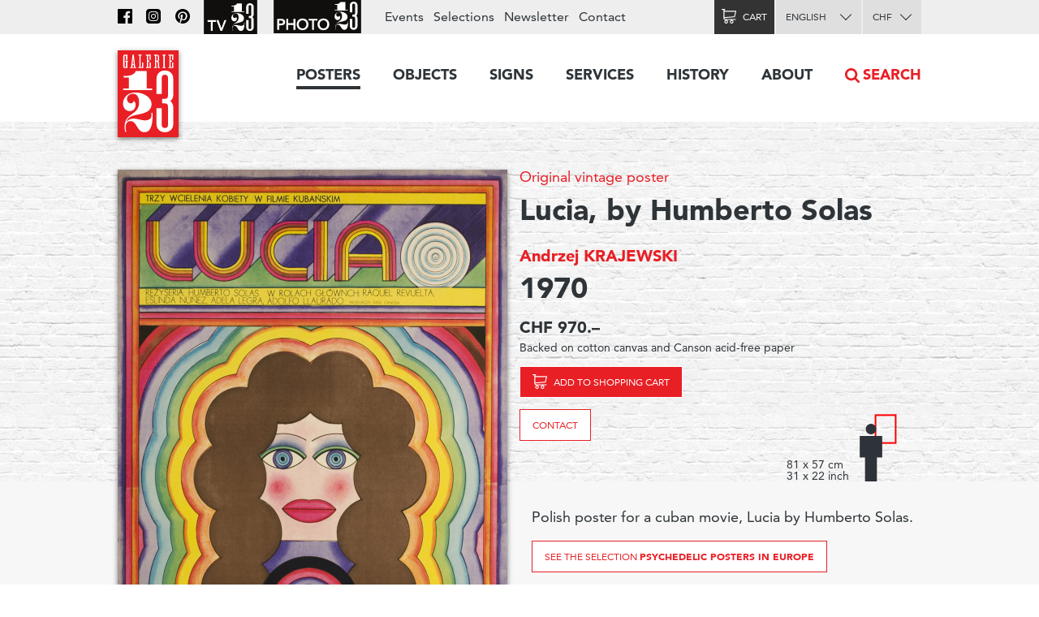

--- FILE ---
content_type: text/html; charset=utf-8
request_url: https://www.galerie123.com/en/original-vintage-poster/44091/lucia-by-humberto-solas/
body_size: 9225
content:
<!doctype html>
<html lang="en" itemscope itemtype="http://schema.org/Article">
<head>
  <meta charset="utf-8" />
  <meta name="description" content="Andrzej KRAJEWSKI (1970) – Original vintage poster – Polish poster for a cuban movie, Lucia by Humberto Solas." />
  <meta property="og:image" content="https://g123-media.sos-ch-gva-2.exoscale-cdn.com/filer_public/38/e8/38e82fa4-2238-45b2-b053-ff24e82bc393/galerie.jpg">
  <meta name="viewport" content="width=device-width, initial-scale=1.0, minimum-scale=0.75, maximum-scale=1.66" />
  <meta http-equiv="X-UA-Compatible" content="IE=edge,chrome=1">
  
  <script src="https://unpkg.com/htmx.org@1.6.1" integrity="sha384-tvG/2mnCFmGQzYC1Oh3qxQ7CkQ9kMzYjWZSNtrRZygHPDDqottzEJsqS4oUVodhW" crossorigin="anonymous"></script>
  

  <title>Vintage poster – Lucia, by Humberto Solas – Galerie 1 2 3</title>

  
  <link rel="alternate" hreflang="fr" href="https://galerie123.com/fr/affiche-ancienne-originale/44091/lucia-by-humberto-solas/" />

  <link rel="apple-touch-icon" sizes="180x180" href="/static/icons/apple-touch-icon.png">
  <link rel="icon" type="image/png" href="/static/icons/favicon-32x32.png" sizes="32x32">
  <link rel="icon" type="image/png" href="/static/icons/favicon-16x16.png" sizes="16x16">
  <link rel="manifest" href="/static/icons/manifest.json">
  <link rel="mask-icon" href="/static/icons/safari-pinned-tab.svg" color="#5bbad5">
  <meta name="theme-color" content="#ffffff">


  <script>
    document.documentElement.className = 'js loading';
    window.cms_config = {
      mediaURL: '/media/cms/',
      trans: {}
    };
  </script>

  <link rel="stylesheet" href="/static/CACHE/css/output.994ddacee473.css" type="text/css">
  <link rel="stylesheet" href="/static/CACHE/css/output.31145caec55a.css" type="text/css">
  <meta name="google-site-verification" content="THbEfxxBy9zMjB5TQd3-JHiADzF56do3bKxABexbZNY" />
  

    <link rel="stylesheet" href="/static/splide-2.4.21/dist/css/splide.min.css">

<style>
.dialog.active {
    background:transparent;
    border-radius:0;
}

</style>


  

<link rel="canonical" href="https://www.galerie123.com/en/original-vintage-poster/44091/lucia-by-humberto-solas/">

</head>

<body class="hmedia">
  
  <header class="header-block block">
  <a class="logo-thumb thumb" href="/"></a>
  <a class="burger-button button @3-hidden" href="#navigation"><span class="@1-shown">Menu</span></a>
</header>

  

<div class="lead-section-block section-block block">
  <div class="grid-block block">
    <div class="grid-1/1 @2-grid-1/2 block @2-left">
        <a class="img-block block z-1" href="#detail-main-44091" target="dialog" title="Click to enlarge">
            <img alt="Lucia, by Humberto Solas – Vintage poster – Andrzej KRAJEWSKI – 1970" class="photo" src="https://g123-media.sos-ch-gva-2.exoscale-cdn.com/filer_public_thumbnails/filer_public/49/65/49659a10-3a63-4945-ac4c-8ef31014197f/lucia-by-humberto-solas-44091-cuba-vintage-poster.jpg__960x0_q85_subsampling-2_upscale.jpg" width="960">
            
            
		</a>

		<div class="grid-block block z-2">
            <div class="@2-grid-1/2 block"></div><p class="@2-width-1/4 @3-width-1/4 block text-12">Click on picture to zoom</p

            ><div class="@2-grid-1/4 block">
	            
<a class="share-after after do-button button width-1/1 block" href="#share-44091">Share</a>
<div class="share-bubble bottom-bubble bubble popable" id="share-44091">
    <ul class="share-index index">
        <li><a class="fb2-icon icon menu-button button nw" href="https://www.facebook.com/sharer/sharer.php?u=http%3A//www.galerie123.com/en/original-vintage-poster/44091/lucia-by-humberto-solas/&amp;text=Lucia%2C%20by%20Humberto%20Solas">Facebook</a></li>
        <li><a class="tw2-icon icon menu-button button nw" href="https://twitter.com/intent/tweet?url=http%3A//www.galerie123.com/en/original-vintage-poster/44091/lucia-by-humberto-solas/&amp;text=Lucia%2C%20by%20Humberto%20Solas">Twitter</a></li>
        <li><a class="pi2-icon icon menu-button button nw" href="https://pinterest.com/pin/create/button/?url=http%3A//www.galerie123.com/en/original-vintage-poster/44091/lucia-by-humberto-solas/&amp;media=&amp;description=Lucia%2C%20by%20Humberto%20Solas">Pinterest</a></li>
        <li><a class="em2-icon icon menu-button button nw" href="mailto:?&amp;subject=Lucia%2C%20by%20Humberto%20Solas&amp;body=http%3A//www.galerie123.com/en/original-vintage-poster/44091/lucia-by-humberto-solas/">Email</a></li>
    </ul>
</div>
            </div>
		</div>

    </div

    ><div class="grid-1/1 @2-grid-1/2 block details-grid grid">
        <h1 class="text-0 fn"><span class="text-8"><a href="/en/original-vintage-poster/?genre-id=103&genres=A&genres=O&genres=P">Original vintage poster</a></span> Lucia, by Humberto Solas</h1>
        <h2 class="text-14 contributor vcard"><a class="fn" href="/en/artists/17288/andrzej-krajewski-original-vintage-poster/">Andrzej KRAJEWSKI</a></h2>
        <h3 class="text-0">1970</h3>

        
            
            
            <h4>CHF 970.–</h4>
            
            <p class="text-12">Backed on cotton canvas and Canson acid-free paper</p>
            <div class="dimensions-grid grid">
                <p>
                    
                    <a class="cart-icon icon cart-button cart-add cart-reload-on-add bg-red button do-button" href="/en/cart/add/51931/">Add to shopping cart</a>
                    
                </p>
                
                    
<p><a class="bg-white button do-button" href="mailto:info@galerie123.com?subject=I'm interested in the original vintage poster Lucia, by Humberto Solas (Code: Y018700)">Contact</a></p>

                
                
<div class="dimentions-container grid">
    <div class="text-12 dimensions-text">81 x 57 cm <br> 31 x 22 inch</div>
    <svg style="height: 8.0845rem; width: 3.625rem;" 
        viewbox="-72.5 -161.69 145 323.38">
        
        <rect x="-31.0" y="-43.0" width="62" height="86" style="fill:none;stroke:red;stroke-width:5"/>
        <g transform="translate(-45 0) scale(0.3531) translate(-297.7 -90.77)">
            <circle fill="#2E3339" cx="297.7" cy="90.77" r="46.19"/>
            <polygon  fill="#2E3339" points="395.77,151.17 199.63,151.17 199.63,338.61 245.82,338.61 245.82,549.14 349.58,549.14 349.58,338.61 
                395.77,338.61"/>
        </g>
    </svg>
</div>
            </div>


        



 	</div>
  </div>
</div>

<div class="grid-block block">
	<div class="grid-1/1 @2-grid-1/2 block">

        <p>Polish poster for a cuban movie, Lucia by Humberto Solas.</p>

        
        <p style="margin-top:1rem"><a class="bg-white button do-button" href="/en/selections/15/psychedelic-posters-in-europe/">See the selection <strong>Psychedelic posters in Europe</strong></a></p>
        

        <ul class="lined-index index">

            


            
            <li><strong>Condition</strong> A+</li>
            

            <li><strong>Code</strong> Y018700</li>
        </ul>
        <ul class="tag-index index">
            <li><a href="/en/original-vintage-poster/?theme=movies-93">Movies</a></li> 
            <li><a href="/en/original-vintage-poster/?style=60s-and-70s-26">60&#x27;s and 70&#x27;s</a></li> 
            
            <li><a href="/en/original-vintage-poster/?countries=cuba-353">Cuba</a></li> <li><a href="/en/original-vintage-poster/?countries=poland-318">Poland</a></li> 
            <li><a href="/en/original-vintage-poster/?query=Pop_Music">Pop_Music</a></li> <li><a href="/en/original-vintage-poster/?query=Psychedelic">Psychedelic</a></li> 
            
        </ul>
    </div>
</div>

<div class="grid-block block" style="clear: both;">
    <div class="grid-1/1 @2-grid-1/2 transparent box-block block">
        <h4> New automatic billing of shipping costs</h4>
    </div>
    <div class="grid-1/1 @2-grid-1/2 transparent box-block block">
        <h4>Condition and technical info</h4>

        <ul class="spaced-index index">
        	
        	
        	

            
            <li>
            	<strong>Printing technique</strong>
				Offset
            </li>
            

            

            
            <li>
            	<strong>Genre</strong>
                <a href="/en/original-vintage-poster/?genre-id=103&genres=A&genres=O&genres=P">Original vintage poster</a>
            </li>
            
        </ul>
    </div>
  </div>
</section>








<section class="section-block site-block block"><hr><h2 class="center-align">Similar posters</h2><ul class="article-list-index grid-index-1/6 grid-index index"><li><a  href="/en/original-vintage-poster/44089/jumpin-jack-flash-dangereusement-drole-movie-with-woopi-goldberg/" class="block light-shadow"><img alt="&quot;Jumpin&#x27; Jack Flash, dangereusement drôle!&quot;, movie with Woopi Goldberg" src="https://g123-media.sos-ch-gva-2.exoscale-cdn.com/filer_public_thumbnails/filer_public/f5/ea/f5ea6782-6e01-400a-bd48-d22501b7cd37/jumpin-jack-flash-dangereusement-drole-movie-with-woopi-goldberg-44089-cinema-vintage-poster.jpg__640x0_q85_subsampling-2.jpg"></a></li><li><a  href="/en/original-vintage-poster/44011/occhio-critico-un-condannato-a-morte-e-fugitivo/" class="block light-shadow"><img alt="Occhio critico &quot;Un condannato a morte é fugitivo&quot;" src="https://g123-media.sos-ch-gva-2.exoscale-cdn.com/filer_public_thumbnails/filer_public/35/e3/35e33524-fd9f-49cb-b3df-97ee519356c8/occhio-critico-un-condannato-a-morte-e-fugitivo-44011-bresson-vintage-poster.jpg__640x0_q85_subsampling-2.jpg"></a></li><li><a  href="/en/original-vintage-poster/44009/occhio-critico-il-verbo-ordet/" class="block light-shadow"><img alt="Occhio critico &quot; Il Verbo&quot;, Ordet" src="https://g123-media.sos-ch-gva-2.exoscale-cdn.com/filer_public_thumbnails/filer_public/e7/30/e730f920-eac4-4edf-8d40-425944487915/occhio-critico-il-verbo-ordet-44009-cinema-vintage-poster.jpg__640x0_q85_subsampling-2.jpg"></a></li><li><a  href="/en/original-vintage-poster/45649/filmpodium-1995-cinemafrica/" class="block light-shadow"><img alt="Filmpodium 1995, Cinemafrica" src="https://g123-media.sos-ch-gva-2.exoscale-cdn.com/filer_public_thumbnails/filer_public/e8/0d/e80d53bd-320a-4bc2-a80f-6798dcf96598/filmpodium-1995-cinemafrica-45649-africa-vintage-poster.jpg__640x0_q85_subsampling-2.jpg"></a></li><li><a  href="/en/original-vintage-poster/47137/james-bond-007-vivre-et-laisser-mourir/" class="block light-shadow"><img alt="James Bond 007, Vivre et laisser mourir" src="https://g123-media.sos-ch-gva-2.exoscale-cdn.com/filer_public_thumbnails/filer_public/bc/f4/bcf4af24-fbc3-4aa3-af8f-8946d2225e8a/james-bond-007-vivre-et-laisser-mourir-47137-007-affiche-ancienne.jpg__640x0_q85_subsampling-2.jpg"></a></li><li><a  href="/en/original-vintage-poster/44071/pierrot-mon-ami-noel-noel/" class="block light-shadow"><img alt="Pierrot mon ami, Noel-Noel" src="https://g123-media.sos-ch-gva-2.exoscale-cdn.com/filer_public_thumbnails/filer_public/23/39/23398030-b484-4635-aec3-920b788e5171/pierrot-mon-ami-noel-noel-44071-danse-vintage-poster.jpg__640x0_q85_subsampling-2.jpg"></a></li></ul></section>





<section class="section-block block" id="section-233" ><h2 class="site-block block center-align section-title">Expertise</h2><div class="grid-block block"><article class="grid-1/1 @2-grid-1/2   block"><h4>Our services</h4><p>Our work consists in safekeeping the artistic heritage of advertising that we consider as a sociological trace of the twentieth century civilization. Our restoration studio proposes unique know-how in the conservation of old paper, of museum mounting and restoration of vintage poster. If you have an original old poster, Galerie 1 2 3 Studio is at your service.</p><p><a href="https://www.galerie123.com/en/backing-on-linen/mounting-and-restoration/">More on our services &gt;</a></p></article><article class="grid-1/1 @2-grid-1/2   block"><h4>Value and anthenticity</h4><p>The posters we propose are veritable pieces of historic heritage, which have a collector’s value. We offer a service of authenticity and original vintage poster certification and propose detailed condition reports including an Official Certificate of authenticity.
</p><p><a href="http://www.galerie123.com/en/about/">More about Vintage Posters</a></p></article></div></section>













   

<nav class="nav-block block popable" id="navigation">
	<ul class="nav-index index">
    	<li><a class="toggle-nav-button  nav-button button  active" href="#affiches-menu">Posters</a><div class="menu-block block popable text-9" id="affiches-menu"><div class="grid-block block"><div class="grid-1/1 @2-grid-1/5 block"><a class="do-button color-black button width-1/1" href="/en/original-vintage-poster/?new=only">New arrivals</a><a class="do-button color-black button width-1/1" href="/en/selections/">Our selections</a><ul class="link-index index"><li><a href="/en/selections/58/marylong-posters/">MaryLong posters</a></li><li><a href="/en/selections/26/ski-posters-winter-sports-posters/">Ski posters - Winter sports posters</a></li><li><a href="/en/selections/52/skiing-in-france-in-italy-and-through-the-alps/">Skiing in France, in Italy and through the Alps</a></li><li><a href="/en/selections/16/the-swissair-poster-collection/">The Swissair Poster Collection</a></li><li><a href="/en/selections/4/general-dynamics/">General Dynamics</a></li></ul></div

        ><div class="grid-1/1 @2-grid-1/5 block separated-block"><h2 class="text-6">Themes</h2><a class="do-button button width-1/1 color-red" href="/en/original-vintage-poster/">All posters</a><ul class="link-index index"><li><a href="/en/original-vintage-poster/?theme=travel-99">Travel</a></li><li><a href="/en/original-vintage-poster/?theme=transportation-100">Transportation</a></li><li><a href="/en/original-vintage-poster/?theme=consumer-goods-101">Consumer goods</a></li><li><a href="/en/original-vintage-poster/?theme=sport-102">Sport</a></li><li><a href="/en/original-vintage-poster/?theme=society-103">Society</a></li><li><a href="/en/original-vintage-poster/?theme=arts-104">Arts</a></li><li><a href="/en/original-vintage-poster/?theme=entertainment-105">Entertainment</a></li><li><a href="/en/original-vintage-poster/?theme=science-106">Science</a></li></ul></div

        ><div class="grid-1/2 @2-grid-1/5 block"><h3 class="text-6">Country</h3><ul class="link-index index"><li><a href="/en/original-vintage-poster/?countries=switzerland-274">Switzerland</a></li><li><a href="/en/original-vintage-poster/?countries=france-271">France</a></li><li><a href="/en/original-vintage-poster/?countries=italy-289">Italy</a></li><li><a href="/en/original-vintage-poster/?countries=usa-272">USA</a></li><li><a href="/en/original-vintage-poster/?countries=united-kingdom-280">United Kingdom</a></li></ul><h3 class="text-6">Price (CHF)</h3><ul class="link-index index"><li><a href="/en/original-vintage-poster/?price_ranges=10-1000">From 10 to 1000.–</a></li><li><a href="/en/original-vintage-poster/?price_ranges=1000-2000">From 1000 to 2000.–</a></li><li><a href="/en/original-vintage-poster/?price_ranges=2000-4000">From 2000 to 4000.–</a></li><li><a href="/en/original-vintage-poster/?price_ranges=4000-plus">More than 4000.–</a></li></ul><h2 class="text-6">Condition and value</h2><ul class="link-index index"><li><a href="/en/about/#descriptif">Description</a></li><li><a href="/en/about/#authenticite">Authenticity</a></li></ul></div

        ><div class="grid-1/2 @2-grid-1/5 block"><h3 class="text-6">Styles</h3><ul class="link-index index"><li><a href="/en/original-vintage-poster/?style=belle-epoque-24">Belle Epoque</a></li><li><a href="/en/original-vintage-poster/?style=art-nouveau-jugendstil-28">Art Nouveau, Jugendstil</a></li><li><a href="/en/original-vintage-poster/?style=art-deco-1930-23">Art Deco 1930</a></li><li><a href="/en/original-vintage-poster/?style=avant-garde-25">Avant-garde</a></li><li><a href="/en/original-vintage-poster/?style=object-style-sachplakat-30">Object Style Sachplakat</a></li><li><a href="/en/original-vintage-poster/?style=50s-22">50&#x27;s</a></li><li><a href="/en/original-vintage-poster/?style=swiss-style-29">Swiss Style</a></li><li><a href="/en/original-vintage-poster/?style=60s-and-70s-26">60&#x27;s and 70&#x27;s</a></li><li><a href="/en/original-vintage-poster/?style=contemporary-27">Contemporary</a></li></ul></div

        ><div class="grid-1/1 @2-grid-1/5 block "><h3 class="text-6">Artist</h3><a class="do-button button width-1/1 color-red" href="/en/artists/">All artists</a><ul class="link-index index"><li><a href="/en/artists/12334/roger-broders-original-vintage-poster/">Roger BRODERS</a></li><li><a href="/en/artists/12209/donald-brun-original-vintage-poster/">Donald BRUN</a></li><li><a href="/en/artists/12946/leonetto-cappiello-original-vintage-poster/">Leonetto CAPPIELLO</a></li><li><a href="/en/artists/13257/emil-cardinaux-original-vintage-poster/">Emil CARDINAUX</a></li><li><a href="/en/artists/12967/am-cassandre-original-vintage-poster/">A.M. CASSANDRE</a></li><li><a href="/en/artists/12921/noel-fontanet-original-vintage-poster/">Noel FONTANET</a></li><li><a href="/en/artists/13443/keith-haring-original-vintage-poster/">Keith HARING</a></li><li><a href="/en/artists/15251/herbert-leupin-original-vintage-poster/">Herbert LEUPIN</a></li><li><a href="/en/artists/15005/erik-nitsche-original-vintage-poster/">Erik NITSCHE</a></li><li><a href="/en/artists/13327/martin-peikert-original-vintage-poster/">Martin PEIKERT</a></li><li><a href="/en/artists/18599/ernest-pizzotti-original-vintage-poster/">Ernest PIZZOTTI</a></li></ul></div></div></div></li><li><a class="  nav-button button " href="/en/objects/">Objects</a></li><li><a class="  nav-button button " href="/en/signs/">Signs</a></li><li><a class="toggle-nav-button  nav-button button " href="#submenu-0-4">Services</a><div class="submenu-block menu-block block popable text-9" id="submenu-0-4"><div class="grid-block block"><ul class="link-index index grid-1/1 block grid-block"><li class="grid-1/1 @2-grid-1/4 block"><a class=" text-6" href="/en/backing-on-linen/mounting-and-restoration/">Mounting and restoration</a></li><li class="grid-1/1 @2-grid-1/4 block"><a class=" text-6" href="/en/backing-on-linen/expertise/">expertise</a></li><li class="grid-1/1 @2-grid-1/4 block"><a class=" text-6" href="/en/backing-on-linen/framing/">framing</a></li><li class="grid-1/1 @2-grid-1/4 block"><a class=" text-6" href="/en/backing-on-linen/delivery/">Delivery</a></li><li class="grid-1/1 @2-grid-1/4 block"><a class=" text-6" href="/en/backing-on-linen/advice_faq/">advice & faq</a></li></ul></div></div></li><li><a class="toggle-nav-button  nav-button button " href="#submenu-0-5">History</a><div class="submenu-block menu-block block popable text-9" id="submenu-0-5"><div class="grid-block block"><ul class="link-index index grid-1/1 block grid-block"><li class="grid-1/1 @2-grid-1/4 block"><a class=" text-6" href="/en/poster-history/travel-poster/">Travel Poster</a></li><li class="grid-1/1 @2-grid-1/4 block"><a class=" text-6" href="/en/poster-history/advertising-poster/">Advertising poster</a></li><li class="grid-1/1 @2-grid-1/4 block"><a class=" text-6" href="/en/poster-history/swiss-poster-history/">SWISS POSTER</a></li><li class="grid-1/1 @2-grid-1/4 block"><a class=" text-6" href="/en/poster-history/swiss-size-weltformat-format-mondial/">Swiss size - Weltformat</a></li></ul></div></div></li><li><a class="toggle-nav-button  nav-button button " href="#submenu-0-6">About</a><div class="submenu-block menu-block block popable text-9" id="submenu-0-6"><div class="grid-block block"><ul class="link-index index grid-1/1 block grid-block"><li class="grid-1/1 @2-grid-1/4 block"><a class=" text-6" href="/en/about/galerie-1-2-3/">The Galerie 1 2 3</a></li><li class="grid-1/1 @2-grid-1/4 block"><a class=" text-6" href="/en/about/original-vintage-poster/">Original poster</a></li><li class="grid-1/1 @2-grid-1/4 block"><a class=" text-6" href="/en/about/press-review/">Press review</a></li><li class="grid-1/1 @2-grid-1/4 block"><a class=" text-6" href="/en/about/web-archive/">The web archive</a></li></ul></div></div></li><li class="@3-shown"><a class="search-nav-button nav-button button icon" href="#search">Search</a></li><li class="@3-hidden grid-block block"><div class="grid-1/2 block"><label class="alt-select-button select-button button" for="lang-select-main"><select class="nav-select" id="lang-select-main"><option value="/fr/affiche-ancienne-originale/44091/lucia-by-humberto-solas/" >Français</option><option value="/en/original-vintage-poster/44091/lucia-by-humberto-solas/" selected="selected">English</option></select></label></div><div class="grid-1/2 block"><form class="select-form" method="post" action="/set-currency/" id="currency-form-main"><label class="alt-select-button select-button button" for="curr-select-main"><select class="nav-select" name="currency_code" id="curr-select-main"><option  value="GBP">GBP</option><option  value="EUR">EUR</option><option selected="selected" value="CHF">CHF</option><option  value="USD">USD</option></select></label><input type="hidden" name="csrfmiddlewaretoken" value="YFWupi3BaLADxnT1Mr2mlcWgx4prFz6mmIsIhAs2FGYBDl9fmKVzGQdGL3O3n8KT"><input type="hidden" name="next" value="/en/original-vintage-poster/44091/lucia-by-humberto-solas/"></form></div></li>
	</ul>

	<div class="bar-block block">
		<div class="site-block block right-align">
			<ul class="bar-index index text-9 @3-shown">
				<li><a class="icon nav-fb-icon" href="http://www.facebook.com/galerie123"></a></li><li><a class="icon nav-ig-icon" href="https://www.instagram.com/swiss.posters.galerie.1.2.3/"></a></li><li><a class="icon nav-pi-icon" href="http://www.pinterest.com/galerie123/"></a></li><li><a class="icon nav-yt-icon" href="https://www.youtube.com/user/123galerie/videos"></a></li><li><a class="icon nav-p123-icon" href="https://www.photo123.ch/en"></a></li><li><a href="/en/events/">Events</a></li><li><a href="/en/selections/">Selections</a></li><li class="@4-shown"><a href="/en/newsletter/">Newsletter</a></li><li><a href="/en/contact/">Contact</a></li>
			</ul>

			<a class="icon nav-p123-icon @3-hidden" href="https://photo123.ch/en"></a><a class="alt-button button cart-icon cart-button icon " id="cart-button" href="/en/cart/checkout/"><span class="@1-shown">Cart</span><span class="cart-badge badge">0</span></a><label class="alt-select-button select-button button @3-shown" for="lang-select-footer"><select class="nav-select" id="lang-select-footer"><option value="/fr/affiche-ancienne-originale/44091/lucia-by-humberto-solas/" >Français</option><option value="/en/original-vintage-poster/44091/lucia-by-humberto-solas/" selected="selected">English</option></select></label><form class="select-form @3-shown" method="post" action="/set-currency/" id="currency-form-mobile"><label class="alt-select-button select-button button" for="curr-select-mobile"><select class="nav-select" name="currency_code" id="curr-select-mobile"><option  value="GBP">GBP</option><option  value="EUR">EUR</option><option selected="selected" value="CHF">CHF</option><option  value="USD">USD</option></select></label><input type="hidden" name="csrfmiddlewaretoken" value="YFWupi3BaLADxnT1Mr2mlcWgx4prFz6mmIsIhAs2FGYBDl9fmKVzGQdGL3O3n8KT"><input type="hidden" name="next" value="/en/original-vintage-poster/44091/lucia-by-humberto-solas/"></form>
		</div>
	</div>

	<a class="search-nav-button search-thumb thumb @3-hidden" href="#search">Recherche</a>
</nav>





  

<nav class="button-section-block section-block block">
	<div class="grid-block block">
		<a class="grid-1/2 @1-grid-1/3 @2-grid-1/5 block center-align" href="/en/backing-on-linen/delivery/">
			<div class="truck-icon-thumb icon-thumb thumb big block"></div>
			<p class="text-9">Delivery</p>
		</a

		><a class="grid-1/2 @1-grid-1/3 @2-grid-1/5 block center-align" href="/en/payment-means/">
			<div class="card-icon-thumb icon-thumb thumb big block"></div>
			<p class="text-9">Method of payment</p>
		</a

		><a class="grid-1/2 @1-grid-1/3 @2-grid-1/5 block center-align" href="/en/privacy-policy/">
			<div class="chest-icon-thumb icon-thumb thumb big block"></div>
			<p class="text-9">Privacy policy</p>
		</a

		><a class="grid-1/2 @1-grid-1/3 @2-grid-1/5 block center-align" href="/en/terms-and-conditions/">
			<div class="stamp-icon-thumb icon-thumb thumb big block"></div>
			<p class="text-9">Terms and conditions</p>
		</a

		><a class="grid-1/2 @1-grid-1/3 @2-grid-1/5 block center-align" href="/en/contact/">
			<div class="phone-icon-thumb icon-thumb thumb big block"></div>
			<p class="text-9">+41 22 786 1611</p>
		</a>
	</div>
</nav>



<footer class="footer-section-block section-block block text-12">
	<div class="grid-block block">
		<div class="grid-1/2 @1-grid-1/3 @2-grid-1/5 block">
			<h2 class="text-5">Posters</h2>
			<ul class="link-index index">
				<li><a href="/en/original-vintage-poster/?new=only">New arrivals</a></li>
				<li><a href="/en/selections/">Our selections</a></li>
			</ul>
			<a href="/en/selections/" class="do-button button small">All selections</a>
			<h3 class="text-7">Themes</h3>
			<a href="/en/original-vintage-poster/" class="do-button button small">All posters</a>
			<h3 class="text-7"><a href="/en/about/">About posters</a></h3>
			<ul class="link-index index">
				<li><a href="/en/about/#descriptif">Description</a></li>
				<li><a href="/en/about/#authenticite">Authenticity</a></li>
			</ul>
		</div

		><div class="grid-1/2 @1-grid-1/3 @2-grid-1/5 block">
			<h2 class="text-5">Objets</h2>
			<ul class="link-index index">
				
				<li><a href="/en/objects/?genres=O">3D objects</a></li>
				<li><a href="/en/objects/?genres=P">Enamel signs</a></li>
			</ul>
		</div

		><div class="grid-1/2 @1-grid-1/3 @2-grid-1/5 block">
			<h2 class="text-5">Services</h2>
			<h3 class="text-7">Mounting and conservation</h3>
			<ul class="link-index index">
				<li><a href="/en/backing-on-linen/#entoilages">Museum mountings</a></li>
			</ul>
			<h3 class="text-7">Restoration</h3>
			<ul class="link-index index">
				<li><a href="/en/backing-on-linen/#restauration">Restoration studio</a></li>
			</ul>
		</div

		><div class="grid-1/2 @1-grid-1/3 @2-grid-1/5 block">
			<h2 class="text-5">About</h2>
			<ul class="link-index index">
				<li><a href="/en/original-vintage-poster/">Galerie 1 2 3 collection posters</a></li>
				<li><a href="/en/about/">Galerie 1 2 3</a></li>
			</ul>
			<h3 class="text-7">Technique and history</h3>
			<ul class="link-index index">
				<li><a href="/en/about/#techniques">Printing techniques</a></li>
				<li><a href="/en/poster-history/">History</a></li>
			</ul>
		</div

		><div class="grid-1/2 @1-grid-1/3 @2-grid-1/5 block">
			<h2 class="text-5"><a href="/en/contact/">Galerie 1 2 3</a></h2>
			<address class="text-12">
			Rue des Eaux-Vives 4<br/>
			1207 Genève<br/>
			Suisse
			</address>
			<ul class="link-index index">
				<li><a href="mailto:info@galerie123.com">info@galerie123.com</a></li>
				<li><a href="tel:0041227861611">+41 22 786 1611</a></li>
			</ul>
			<ul class="link-index index">
				<li><a href="/en/contact/">Contact</a></li>
			</ul>
			<ul class="link-index index">

				<li><a href="/en/newsletter/">Newsletter</a></li>
				<li><a href="/en/events/">Events</a></li>
			</ul>
			<ul class="link-index index">
				<li><a class="fb-icon icon" href="http://www.facebook.com/galerie123">Facebook</a></li>
				<li><a class="pi-icon icon" href="http://www.pinterest.com/galerie123/">Pinterest</a></li>
				<li><a class="yt-icon icon" href="https://www.youtube.com/user/123galerie/videos">Youtube</a></li>
			</ul>
		</div>
	</div>
</footer>

  
<template id="detail-main-44091">
    <img src="https://g123-media.sos-ch-gva-2.exoscale-cdn.com/filer_public_thumbnails/filer_public/49/65/49659a10-3a63-4945-ac4c-8ef31014197f/lucia-by-humberto-solas-44091-cuba-vintage-poster.jpg__960x0_q85_subsampling-2_upscale.jpg">
</template>



  

  <script title="polyfills">
    if (!window.WeakMap) {
      if (window.console) { console.log('Polyfill: WeakMap'); }
        document.write(unescape('%3Cscript src="/static/polyfills/weakmap/weakmap.js"%3E%3C/script%3E'));
    }

    if (!window.Promise) {
        if (window.console) { console.log('Polyfill: Promise'); }
        document.write(unescape('%3Cscript src="/static/polyfills/promise/es6-promise.auto.min.js"%3E%3C/script%3E'));
    }

    if (!window.Symbol) {
        if (window.console) { console.log('Polyfill: Symbol'); }
        document.write(unescape('%3Cscript src="/static/polyfills/symbol/symbol.js"%3E%3C/script%3E'));
    }
  </script>

  <script src="/static/CACHE/js/output.b9b11250ae98.js"></script>

  

  <script src="/static/splide-2.4.21/dist/js/splide.min.js"></script>

<script>
(function(){

    var splide = null;

    jQuery(document)
    .on('dom-activate', '.dialog-layer', function(e) {
        if(!document.getElementById('image-slider')) {
            return;
        }

        splide = new Splide('#image-slider', {
            perPage: 1,
            perMove: 1,
            gap: 1000,
        });
        splide.mount();
        var images = document.querySelectorAll("[href='#image-slider']");
        Array.from(images).forEach(function(image) {
            image.addEventListener("click", function() {
                console.log(image)
                splide.go(">" + image.dataset.index);
            })
        });
        window.splide = splide;
    })
    .on('dom-deactivate', '.dialog-layer', function(e) {
        if (splide) {
            splide.destroy();
            splide = null;
        };

    })
})();


</script>

<script title="language">
(function(){
    jQuery(document).ready(function($) {
        jQuery('#lang-select-main').on('change', function(e) {
            window.location.href = jQuery('#lang-select-main').val();
        });
    });
})();
</script>

<script title="currency">
(function(){
    jQuery(document)
    .on('change', '[name="currency_code"]', function(e) {
        jQuery(e.target).parents('form').get(0).submit();
    });
})();
</script>

<script title="language">
(function(){
    jQuery(document).ready(function($) {
        jQuery('#lang-select-footer').on('change', function(e) {
            window.location.href = jQuery('#lang-select-footer').val();
        });
    });
})();
</script>
<script type="text/html" id="search-template">
<div class="search-block toggle-block block toggleable" id="search">
	<form class="uniform-block block" action="/en/original-vintage-poster/" method="get">
		<input class="search-input" name="query" value="" type="search" id="search-input" placeholder="Swissair, Cappiello, Mountains, etc.">
		<input class="search-thumb thumb" type="submit">
		<input type="hidden" name="source" value="searchform">
	</form>
</div>
</script>
<script title="search">
(function(window) {
	"use strict";

	var dom  = window.dom;
	var body = jQuery(document.body);

	function insertSearch() {
		var template = document.getElementById('search-template');
		var fragment = dom.fragmentFromHTML(template.innerHTML);
		jQuery('header').after(fragment);
	}

	jQuery(document).ready(function(e) {
		var input = document.getElementById('search');
		if (!input) {
			insertSearch();
			body.on('activate', '#search', function(e) {
				var input = document.getElementById('search-input');
				input.focus();
			});
		}
		else {
			body.on('click', 'a[href="#search"]', function(e) {
				var input = document.getElementById('search');
				e.preventDefault();
				input.focus();
			});
		}
	});
})(this);
</script>

  

  



<script src="/static//js/font-tracking.js"></script>

  
  <script async src="https://www.googletagmanager.com/gtag/js?id=UA-26256624-1"></script>
  <script>
    window.dataLayer = window.dataLayer || [];
    function gtag(){dataLayer.push(arguments);}
    gtag('js', new Date());
    gtag('config', 'UA-26256624-1');
    gtag('config', 'G-0MWQ8MTN3N'); // ga4
  </script>
  
</body>
</html>


--- FILE ---
content_type: text/css
request_url: https://www.galerie123.com/static/splide-2.4.21/dist/css/splide.min.css
body_size: 1121
content:
@keyframes splide-loading{0%{transform:rotate(0)}to{transform:rotate(1turn)}}.splide__container{position:relative;box-sizing:border-box}.splide__list{margin:0!important;padding:0!important;width:-webkit-max-content;width:max-content;will-change:transform}.splide.is-active .splide__list{display:flex}.splide__pagination{display:inline-flex;align-items:center;width:95%;flex-wrap:wrap;justify-content:center;margin:0}.splide__pagination li{list-style-type:none;display:inline-block;line-height:1;margin:0}.splide{visibility:hidden}.splide,.splide__slide{position:relative;outline:none}.splide__slide{box-sizing:border-box;list-style-type:none!important;margin:0;flex-shrink:0}.splide__slide img{vertical-align:bottom}.splide__slider{position:relative}.splide__spinner{position:absolute;top:0;left:0;right:0;bottom:0;margin:auto;display:inline-block;width:20px;height:20px;border-radius:50%;border:2px solid #999;border-left-color:transparent;animation:splide-loading 1s linear infinite}.splide__track{position:relative;z-index:0;overflow:hidden}.splide--draggable>.splide__track>.splide__list>.splide__slide{-webkit-user-select:none;user-select:none}.splide--fade>.splide__track>.splide__list{display:block}.splide--fade>.splide__track>.splide__list>.splide__slide{position:absolute;top:0;left:0;z-index:0;opacity:0}.splide--fade>.splide__track>.splide__list>.splide__slide.is-active{position:relative;z-index:1;opacity:1}.splide--rtl{direction:rtl}.splide--ttb>.splide__track>.splide__list{display:block}.splide--ttb>.splide__pagination{width:auto}.splide__arrow{position:absolute;z-index:1;top:50%;transform:translateY(-50%);width:2em;height:2em;border-radius:50%;display:flex;align-items:center;justify-content:center;border:none;padding:0;opacity:.7;background:#ccc}.splide__arrow svg{width:1.2em;height:1.2em}.splide__arrow:hover{cursor:pointer;opacity:.9}.splide__arrow:focus{outline:none}.splide__arrow--prev{left:1em}.splide__arrow--prev svg{transform:scaleX(-1)}.splide__arrow--next{right:1em}.splide__pagination{position:absolute;z-index:1;bottom:.5em;left:50%;transform:translateX(-50%);padding:0}.splide__pagination__page{display:inline-block;width:8px;height:8px;background:#ccc;border-radius:50%;margin:3px;padding:0;transition:transform .2s linear;border:none;opacity:.7}.splide__pagination__page.is-active{transform:scale(1.4);background:#fff}.splide__pagination__page:hover{cursor:pointer;opacity:.9}.splide__pagination__page:focus{outline:none}.splide__progress__bar{width:0;height:3px;background:#ccc}.splide--nav>.splide__track>.splide__list>.splide__slide{border:3px solid transparent}.splide--nav>.splide__track>.splide__list>.splide__slide.is-active{border-color:#000}.splide--nav>.splide__track>.splide__list>.splide__slide:focus{outline:none}.splide--rtl>.splide__arrows .splide__arrow--prev,.splide--rtl>.splide__track>.splide__arrows .splide__arrow--prev{right:1em;left:auto}.splide--rtl>.splide__arrows .splide__arrow--prev svg,.splide--rtl>.splide__track>.splide__arrows .splide__arrow--prev svg{transform:scaleX(1)}.splide--rtl>.splide__arrows .splide__arrow--next,.splide--rtl>.splide__track>.splide__arrows .splide__arrow--next{left:1em;right:auto}.splide--rtl>.splide__arrows .splide__arrow--next svg,.splide--rtl>.splide__track>.splide__arrows .splide__arrow--next svg{transform:scaleX(-1)}.splide--ttb>.splide__arrows .splide__arrow,.splide--ttb>.splide__track>.splide__arrows .splide__arrow{left:50%;transform:translate(-50%)}.splide--ttb>.splide__arrows .splide__arrow--prev,.splide--ttb>.splide__track>.splide__arrows .splide__arrow--prev{top:1em}.splide--ttb>.splide__arrows .splide__arrow--prev svg,.splide--ttb>.splide__track>.splide__arrows .splide__arrow--prev svg{transform:rotate(-90deg)}.splide--ttb>.splide__arrows .splide__arrow--next,.splide--ttb>.splide__track>.splide__arrows .splide__arrow--next{top:auto;bottom:1em}.splide--ttb>.splide__arrows .splide__arrow--next svg,.splide--ttb>.splide__track>.splide__arrows .splide__arrow--next svg{transform:rotate(90deg)}.splide--ttb>.splide__pagination{display:flex;flex-direction:column;bottom:50%;left:auto;right:.5em;transform:translateY(50%)}
